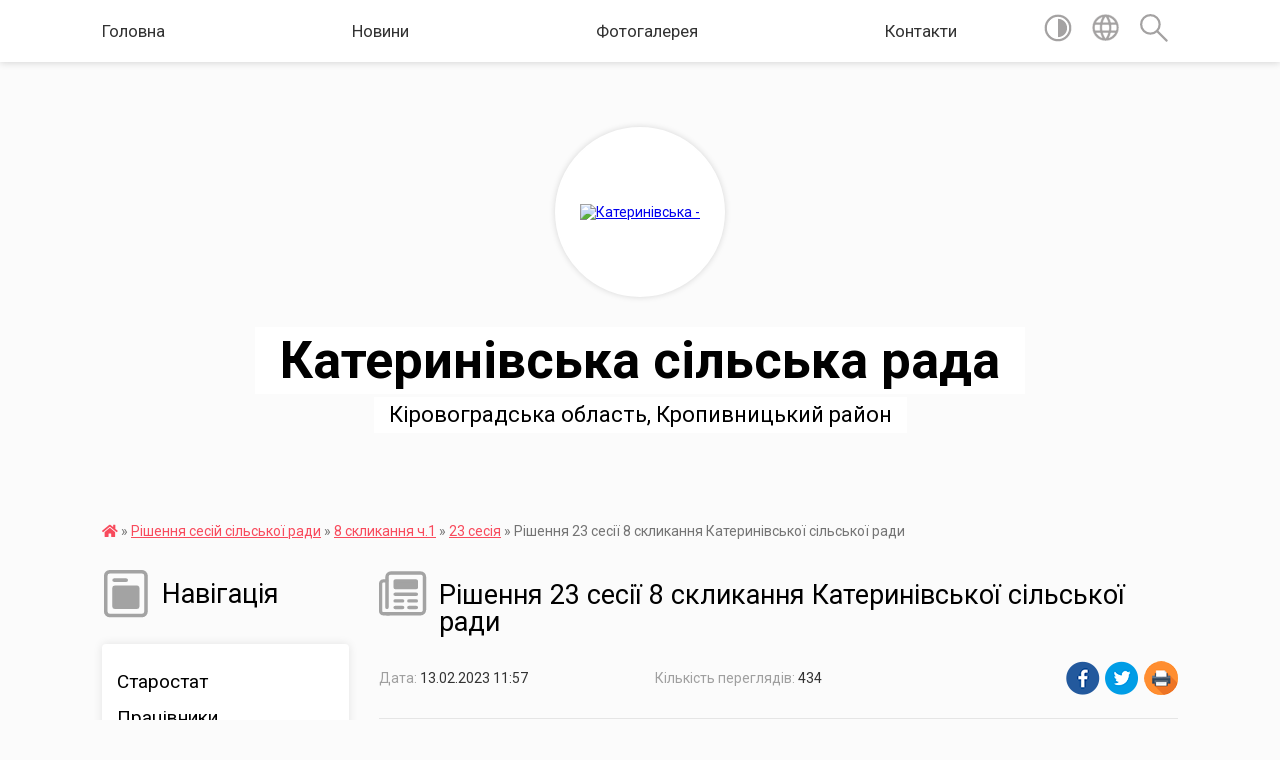

--- FILE ---
content_type: text/html; charset=UTF-8
request_url: https://katerynivska-gromada.gov.ua/news/1676282503/
body_size: 13173
content:
<!DOCTYPE html>
<html lang="uk">
<head>
	<!--[if IE]><meta http-equiv="X-UA-Compatible" content="IE=edge"><![endif]-->
	<meta charset="utf-8">
	<meta name="viewport" content="width=device-width, initial-scale=1">
	<!--[if IE]><script>
		document.createElement('header');
		document.createElement('nav');
		document.createElement('main');
		document.createElement('section');
		document.createElement('article');
		document.createElement('aside');
		document.createElement('footer');
		document.createElement('figure');
		document.createElement('figcaption');
	</script><![endif]-->
	<title>Рішення 23 сесії 8 скликання Катеринівської сільської ради | Катеринівська сільська рада Кіровоградська область, Кропивницький район</title>
	<meta name="description" content=". . Рішення № 1506-23/2023 від 27 січня 2023 року &amp;quot;Про затвердження порядку денного XХІІІ сесії Катеринівської сільської ради восьмого  скликання &amp;quot;. . Рішення №  1507-23/2023 від 27 січня 2023 року &amp;quot;Про затвердження">
	<meta name="keywords" content="Рішення, 23, сесії, 8, скликання, Катеринівської, сільської, ради, |, Катеринівська, сільська, рада, Кіровоградська, область,, Кропивницький, район">

	
		<meta property="og:image" content="https://rada.info/upload/users_files/41744542/6337991c9b09e15bda5e4450ebbd70a7.jpg">
	<meta property="og:image:width" content="250">
	<meta property="og:image:height" content="150">
			<meta property="og:title" content="Рішення 23 сесії 8 скликання Катеринівської сільської ради">
				<meta property="og:type" content="article">
	<meta property="og:url" content="https://katerynivska-gromada.gov.ua/news/1676282503/">
		
		<link rel="apple-touch-icon" sizes="57x57" href="https://gromada.org.ua/apple-icon-57x57.png">
	<link rel="apple-touch-icon" sizes="60x60" href="https://gromada.org.ua/apple-icon-60x60.png">
	<link rel="apple-touch-icon" sizes="72x72" href="https://gromada.org.ua/apple-icon-72x72.png">
	<link rel="apple-touch-icon" sizes="76x76" href="https://gromada.org.ua/apple-icon-76x76.png">
	<link rel="apple-touch-icon" sizes="114x114" href="https://gromada.org.ua/apple-icon-114x114.png">
	<link rel="apple-touch-icon" sizes="120x120" href="https://gromada.org.ua/apple-icon-120x120.png">
	<link rel="apple-touch-icon" sizes="144x144" href="https://gromada.org.ua/apple-icon-144x144.png">
	<link rel="apple-touch-icon" sizes="152x152" href="https://gromada.org.ua/apple-icon-152x152.png">
	<link rel="apple-touch-icon" sizes="180x180" href="https://gromada.org.ua/apple-icon-180x180.png">
	<link rel="icon" type="image/png" sizes="192x192"  href="https://gromada.org.ua/android-icon-192x192.png">
	<link rel="icon" type="image/png" sizes="32x32" href="https://gromada.org.ua/favicon-32x32.png">
	<link rel="icon" type="image/png" sizes="96x96" href="https://gromada.org.ua/favicon-96x96.png">
	<link rel="icon" type="image/png" sizes="16x16" href="https://gromada.org.ua/favicon-16x16.png">
	<link rel="manifest" href="https://gromada.org.ua/manifest.json">
	<meta name="msapplication-TileColor" content="#ffffff">
	<meta name="msapplication-TileImage" content="https://gromada.org.ua/ms-icon-144x144.png">
	<meta name="theme-color" content="#ffffff">
	
	
		<meta name="robots" content="">
	
	<link href="https://fonts.googleapis.com/css?family=Merriweather:400i,700|Roboto:400,400i,700,700i&amp;subset=cyrillic-ext" rel="stylesheet">

    <link rel="preload" href="https://cdnjs.cloudflare.com/ajax/libs/font-awesome/5.9.0/css/all.min.css" as="style">
	<link rel="stylesheet" href="https://cdnjs.cloudflare.com/ajax/libs/font-awesome/5.9.0/css/all.min.css" integrity="sha512-q3eWabyZPc1XTCmF+8/LuE1ozpg5xxn7iO89yfSOd5/oKvyqLngoNGsx8jq92Y8eXJ/IRxQbEC+FGSYxtk2oiw==" crossorigin="anonymous" referrerpolicy="no-referrer" />
    
	<link rel="preload" href="//gromada.org.ua/themes/mac/css/styles_vip.css?v=2.32" as="style">
	<link rel="stylesheet" href="//gromada.org.ua/themes/mac/css/styles_vip.css?v=2.32">
	<link rel="stylesheet" href="//gromada.org.ua/themes/mac/css/17174/theme_vip.css?v=1768780816">
	
		<!--[if lt IE 9]>
	<script src="https://oss.maxcdn.com/html5shiv/3.7.2/html5shiv.min.js"></script>
	<script src="https://oss.maxcdn.com/respond/1.4.2/respond.min.js"></script>
	<![endif]-->
	<!--[if gte IE 9]>
	<style type="text/css">
		.gradient { filter: none; }
	</style>
	<![endif]-->

</head>
<body class="">

	<a href="#top_menu" class="skip-link link" aria-label="Перейти до головного меню (Alt+1)" accesskey="1">Перейти до головного меню (Alt+1)</a>
	<a href="#left_menu" class="skip-link link" aria-label="Перейти до бічного меню (Alt+2)" accesskey="2">Перейти до бічного меню (Alt+2)</a>
    <a href="#main_content" class="skip-link link" aria-label="Перейти до головного вмісту (Alt+3)" accesskey="3">Перейти до текстового вмісту (Alt+3)</a>




	
	<section class="top_nav">
		<div class="wrap">
			<div class="row">
				<div class="grid-80">
					<nav class="main_menu" id="top_menu">
						<ul>
														<li class="">
								<a href="https://katerynivska-gromada.gov.ua/main/">Головна</a>
																							</li>
														<li class="">
								<a href="https://katerynivska-gromada.gov.ua/news/">Новини</a>
																							</li>
														<li class="">
								<a href="https://katerynivska-gromada.gov.ua/photo/">Фотогалерея</a>
																							</li>
														<li class="">
								<a href="https://katerynivska-gromada.gov.ua/feedback/">Контакти</a>
																							</li>
													</ul>
					</nav>
					&nbsp;
					<button class="menu-button" id="open-button"><i class="fas fa-bars"></i> Меню сайту</button>
				</div>
				<div class="grid-20">
					<nav class="special_menu">
						<ul>
															<li class="alt_link"><a href="#" title="Версія для людей з вадами зору" onclick="return set_special('c0528b9ce3fbcb84d4d7a6e1095121523347f9de');"><img class="svg ico" src="//gromada.org.ua/themes/mac/img/ico/contrast_ico.svg"></a></li>
								<li class="translate_link"><a href="#" class="show_translate" title="Відкрити перекладач"><img class="svg ico" src="//gromada.org.ua/themes/mac/img/ico/world_ico.svg"></a></li>
								<li><a href="#" class="show_search" title="Відкрити поле для пошуку"><img class="svg ico" src="//gromada.org.ua/themes/mac/img/ico/search_ico.svg"></a></li>
													</ul>
					</nav>
					<form action="https://katerynivska-gromada.gov.ua/search/" class="search_form">
						<input type="text" name="q" value="" placeholder="Пошук..." aria-label="Введіть пошукову фразу" required>
						<button type="submit" name="search" value="y" aria-label="Здійснити пошук"><i class="fa fa-search"></i></button>
					</form>
					<div class="translate_block">
						<div id="google_translate_element"></div>
					</div>
				</div>
				<div class="clearfix"></div>
			</div>
		</div>
	</section>

	<header>
		<div class="wrap">
			<div class="logo">
				<a href="https://katerynivska-gromada.gov.ua/" id="logo" class="form_2">
					<img src="https://rada.info/upload/users_files/41744542/gerb/konkurs_photo_koval12.png" alt="Катеринівська - ">
				</a>
			</div>
			<div class="title">
				<div class="slogan_1">Катеринівська сільська рада</div><br>
				<div class="slogan_2">Кіровоградська область, Кропивницький район</div>
			</div>
		</div>
	</header>

	<div class="wrap">
				
		<section class="bread_crumbs">
		<div xmlns:v="http://rdf.data-vocabulary.org/#"><a href="https://katerynivska-gromada.gov.ua/" title="Головна сторінка"><i class="fas fa-home"></i></a> &raquo; <a href="https://katerynivska-gromada.gov.ua/rishennya-sesij-silskoi-radi-09-52-22-23-05-2022/">Рішення сесій сільської ради</a> &raquo; <a href="https://katerynivska-gromada.gov.ua/8-sklikannya-09-53-41-23-05-2022/">8 скликання ч.1</a> &raquo; <a href="https://katerynivska-gromada.gov.ua/23-sesiya-11-57-02-13-02-2023/" aria-current="page">23 сесія</a>  &raquo; <span>Рішення 23 сесії 8 скликання Катеринівської сільської ради</span></div>
	</section>
	
	<section class="center_block">
		<div class="row">
			<div class="grid-25 fr">
				<aside>
				
									
					<div class="sidebar_title" id="left_menu">
						<img class="svg ico" src="//gromada.org.ua/themes/mac/img/ico/navigation_ico.svg"> Навігація
					</div>
					
					<nav class="sidebar_menu">
						<ul>
														<li class="">
								<a href="https://katerynivska-gromada.gov.ua/starostat-17-17-43-10-01-2019/">Старостат</a>
																							</li>
														<li class="">
								<a href="https://katerynivska-gromada.gov.ua/pracivniki-17-14-44-10-01-2019/">Працівники</a>
																							</li>
														<li class=" has-sub">
								<a href="https://katerynivska-gromada.gov.ua/pasport-silskoi-radi-15-19-18-18-02-2020/">Паспорт сільської ради</a>
																<button onclick="return show_next_level(this);" aria-label="Показати підменю"></button>
																								<ul>
																		<li class="">
										<a href="https://katerynivska-gromada.gov.ua/2019-rik-15-19-35-18-02-2020/">2019 рік</a>
																													</li>
																		<li class="">
										<a href="https://katerynivska-gromada.gov.ua/2020-rik-15-33-39-18-02-2020/">2020 рік</a>
																													</li>
																		<li class="">
										<a href="https://katerynivska-gromada.gov.ua/2021-rik-07-35-20-09-01-2021/">2021 рік</a>
																													</li>
																										</ul>
															</li>
														<li class=" has-sub">
								<a href="https://katerynivska-gromada.gov.ua/viddil-osviti-kulturi-molodi-i-sportu-turizmu-ohoroni-kulturnoi-spadschini-07-39-27-17-06-2020/">Відділ освіти, культури,  спорту, туризму, охорони культурної спадщини</a>
																<button onclick="return show_next_level(this);" aria-label="Показати підменю"></button>
																								<ul>
																		<li class=" has-sub">
										<a href="https://katerynivska-gromada.gov.ua/zakladi-doshkilnoi-osviti-07-42-00-17-06-2020/">Заклади дошкільної освіти</a>
																				<button onclick="return show_next_level(this);" aria-label="Показати підменю"></button>
																														<ul>
																						<li><a href="https://katerynivska-gromada.gov.ua/katerinivskij-zaklad-doshkilnoi-osviti-yaslasadok-sonechko-katerinivskoi-silskoi-radi-kropivnickogo-rajonu-kirovogradskoi-oblasti-14-14-06-05-11-2020/">Катеринівський заклад дошкільної освіти (ясла-садок)  "Сонечко" Катеринівської сільської ради Кропивницького району Кіровоградської області</a></li>
																						<li><a href="https://katerynivska-gromada.gov.ua/oleksiivskij-zaklad-doshkilnoi-osviti-dityachij-sadok-kolosok-katerinivskoi-silskoi-radi-kropivnickogo-rajonu-kirovogradskoi-oblasti-14-21-25-05-11-20/">Олексіївський заклад дошкільної освіти (дитячий садок) «Колосок» Катеринівської сільської ради Кропивницького району Кіровоградської області</a></li>
																																</ul>
																			</li>
																		<li class="">
										<a href="https://katerynivska-gromada.gov.ua/zakladi-zagalnoi-serednoi-osviti-10-38-16-17-06-2020/">Заклади загальної середньої освіти</a>
																													</li>
																		<li class=" has-sub">
										<a href="https://katerynivska-gromada.gov.ua/zakladi-kulturi-13-49-05-12-12-2024/">Заклади культури</a>
																				<button onclick="return show_next_level(this);" aria-label="Показати підменю"></button>
																														<ul>
																						<li><a href="https://katerynivska-gromada.gov.ua/klubi-15-11-43-12-12-2024/">Клуби</a></li>
																						<li><a href="https://katerynivska-gromada.gov.ua/biblioteki-15-12-46-12-12-2024/">Бібліотеки</a></li>
																																</ul>
																			</li>
																										</ul>
															</li>
														<li class=" has-sub">
								<a href="https://katerynivska-gromada.gov.ua/vikonavchij-komitet-katerinivskoi-silskoi-radi-13-27-23-06-03-2019/">Виконавчий комітет Катеринівської сільської ради</a>
																<button onclick="return show_next_level(this);" aria-label="Показати підменю"></button>
																								<ul>
																		<li class="">
										<a href="https://katerynivska-gromada.gov.ua/personalnij-sklad-vikonavchogo-komitetu-silskoi-radi-13-27-52-06-03-2019/">Персональний склад виконавчого комітету сільської ради</a>
																													</li>
																										</ul>
															</li>
														<li class=" has-sub">
								<a href="https://katerynivska-gromada.gov.ua/deputatskij-korpus-13-30-19-06-03-2019/">Депутатський корпус</a>
																<button onclick="return show_next_level(this);" aria-label="Показати підменю"></button>
																								<ul>
																		<li class="">
										<a href="https://katerynivska-gromada.gov.ua/personalnij-sklad-deputatskogo-korpusu-13-30-53-06-03-2019/">Персональний склад депутатського корпусу</a>
																													</li>
																										</ul>
															</li>
														<li class=" has-sub">
								<a href="https://katerynivska-gromada.gov.ua/bezoplatna-pravova-dopomoga-15-54-13-11-02-2020/">Безоплатна правова допомога</a>
																<button onclick="return show_next_level(this);" aria-label="Показати підменю"></button>
																								<ul>
																		<li class="">
										<a href="https://katerynivska-gromada.gov.ua/koordinacijnij-centr-z-nadannya-pravovoi-dopomogi-15-58-30-11-02-2020/">Координаційний центр з надання правової допомоги</a>
																													</li>
																										</ul>
															</li>
														<li class=" has-sub">
								<a href="https://katerynivska-gromada.gov.ua/pasporti-bjudzhetnih-program-13-48-53-18-02-2020/">Паспорти бюджетних програм</a>
																<button onclick="return show_next_level(this);" aria-label="Показати підменю"></button>
																								<ul>
																		<li class="">
										<a href="https://katerynivska-gromada.gov.ua/2021-08-10-58-17-03-2021/">2021</a>
																													</li>
																										</ul>
															</li>
														<li class=" has-sub">
								<a href="https://katerynivska-gromada.gov.ua/regulyatorni-akti-09-57-05-20-01-2020/">Регуляторні акти</a>
																<button onclick="return show_next_level(this);" aria-label="Показати підменю"></button>
																								<ul>
																		<li class="">
										<a href="https://katerynivska-gromada.gov.ua/2021-08-27-10-06-01-2021/">2021 рік</a>
																													</li>
																		<li class="">
										<a href="https://katerynivska-gromada.gov.ua/2020-rik-09-57-19-20-01-2020/">2020 рік</a>
																													</li>
																		<li class="">
										<a href="https://katerynivska-gromada.gov.ua/proekti-regulyatornih-aktiv-13-27-31-06-05-2021/">Проекти регуляторних актів</a>
																													</li>
																		<li class="">
										<a href="https://katerynivska-gromada.gov.ua/2024-rik-09-16-54-09-01-2024/">2024 рік</a>
																													</li>
																										</ul>
															</li>
														<li class=" has-sub">
								<a href="https://katerynivska-gromada.gov.ua/pereliki-rahunkiv-derzhavnogo-ta-miscevogo-bjudzhetiv-12-22-39-04-01-2021/">Перелік рахунків державного та місцевого бюджетів</a>
																<button onclick="return show_next_level(this);" aria-label="Показати підменю"></button>
																								<ul>
																		<li class="">
										<a href="https://katerynivska-gromada.gov.ua/rahunki-derzhavnogo-bjudzhetu-12-23-11-04-01-2021/">Рахунки державного бюджету</a>
																													</li>
																		<li class="">
										<a href="https://katerynivska-gromada.gov.ua/rahunki-miscevogo-bjudzhetu-12-30-39-04-01-2021/">Рахунки місцевого бюджету</a>
																													</li>
																										</ul>
															</li>
														<li class=" has-sub">
								<a href="https://katerynivska-gromada.gov.ua/koshtorisi-utrimannya-bjudzhetnih-ustanov-gromadi-14-57-58-18-01-2023/">Кошториси утримання бюджетних установ громади</a>
																<button onclick="return show_next_level(this);" aria-label="Показати підменю"></button>
																								<ul>
																		<li class="">
										<a href="https://katerynivska-gromada.gov.ua/2021-rik-14-58-13-18-01-2023/">2021 рік</a>
																													</li>
																		<li class="">
										<a href="https://katerynivska-gromada.gov.ua/2022-rik-14-58-31-18-01-2023/">2022 рік</a>
																													</li>
																		<li class="">
										<a href="https://katerynivska-gromada.gov.ua/2023-rik-14-58-47-18-01-2023/">2023 рік</a>
																													</li>
																										</ul>
															</li>
														<li class=" has-sub">
								<a href="https://katerynivska-gromada.gov.ua/osobistij-prijom-gromadyan-kerivnictvom-10-08-38-10-07-2024/">Особистий прийом громадян керівництвом</a>
																<button onclick="return show_next_level(this);" aria-label="Показати підменю"></button>
																								<ul>
																		<li class="">
										<a href="https://katerynivska-gromada.gov.ua/grafik-osobistogo-prijomu-gromadyan-kerivnictvom-10-09-16-10-07-2024/">Графік особистого прийому громадян керівництвом</a>
																													</li>
																										</ul>
															</li>
														<li class=" has-sub">
								<a href="https://katerynivska-gromada.gov.ua/proekt-bjudzhetu-10-29-40-16-12-2024/">Проєкт бюджету</a>
																<button onclick="return show_next_level(this);" aria-label="Показати підменю"></button>
																								<ul>
																		<li class="">
										<a href="https://katerynivska-gromada.gov.ua/na-2026-rik-08-50-35-15-12-2025/">на 2026 рік</a>
																													</li>
																		<li class="">
										<a href="https://katerynivska-gromada.gov.ua/na-2025-rik-10-30-03-16-12-2024/">на 2025 рік</a>
																													</li>
																										</ul>
															</li>
														<li class="">
								<a href="https://katerynivska-gromada.gov.ua/proekti-rishen-sesii-katerinivskoi-silskoi-radi-13-38-40-13-12-2022/">Проєкти рішень сесії Катеринівської сільської ради</a>
																							</li>
														<li class="">
								<a href="https://katerynivska-gromada.gov.ua/veteranska-politika-11-19-10-15-12-2025/">Книга пам'яті Героїв громади</a>
																							</li>
														<li class="">
								<a href="https://katerynivska-gromada.gov.ua/obgruntuvannya-publichnih-zakupivel-07-48-45-30-09-2024/">Обгрунтування публічних закупівель</a>
																							</li>
														<li class=" has-sub">
								<a href="https://katerynivska-gromada.gov.ua/veteranska-politika-14-04-29-23-12-2025/">Ветеранська політика</a>
																<button onclick="return show_next_level(this);" aria-label="Показати підменю"></button>
																								<ul>
																		<li class="">
										<a href="https://katerynivska-gromada.gov.ua/fahivec-iz-suprovodu-veteraniv-ta-demobilizovanih-osib-14-47-52-23-12-2025/">Фахівець із супроводу ветеранів та демобілізованих осіб</a>
																													</li>
																										</ul>
															</li>
														<li class="active has-sub">
								<a href="https://katerynivska-gromada.gov.ua/rishennya-sesij-silskoi-radi-09-52-22-23-05-2022/">Рішення сесій сільської ради</a>
																<button onclick="return show_next_level(this);" aria-label="Показати підменю"></button>
																								<ul>
																		<li class="active has-sub">
										<a href="https://katerynivska-gromada.gov.ua/8-sklikannya-09-53-41-23-05-2022/">8 скликання ч.1</a>
																				<button onclick="return show_next_level(this);" aria-label="Показати підменю"></button>
																														<ul>
																						<li><a href="https://katerynivska-gromada.gov.ua/40-sesiya-09-30-05-20-05-2024/">40 сесія</a></li>
																						<li><a href="https://katerynivska-gromada.gov.ua/52-sesiya-14-38-47-11-02-2025/">52 сесія</a></li>
																						<li><a href="https://katerynivska-gromada.gov.ua/42-sesiya-08-03-48-03-07-2024/">42 сесія</a></li>
																						<li><a href="https://katerynivska-gromada.gov.ua/29-sesiya-12-32-10-10-07-2023/">29 сесія</a></li>
																						<li><a href="https://katerynivska-gromada.gov.ua/50-sesiya-08-53-22-09-01-2025/">50 сесія</a></li>
																						<li><a href="https://katerynivska-gromada.gov.ua/8-sesiya-12-46-17-27-05-2022/">8 сесія</a></li>
																						<li><a href="https://katerynivska-gromada.gov.ua/44-cesiya-09-41-26-21-08-2024/">44 cесія</a></li>
																						<li><a href="https://katerynivska-gromada.gov.ua/11-sesiya-13-17-49-04-12-2022/">11 сесія</a></li>
																						<li><a href="https://katerynivska-gromada.gov.ua/38-cesiya-14-26-43-18-03-2024/">38 cесія</a></li>
																						<li><a href="https://katerynivska-gromada.gov.ua/12-sesiya-13-44-22-04-12-2022/">12 сесія</a></li>
																						<li><a href="https://katerynivska-gromada.gov.ua/24-cesiya-10-41-16-23-03-2023/">24 cесія</a></li>
																						<li><a href="https://katerynivska-gromada.gov.ua/25-cesiya-09-41-34-28-04-2023/">25 cесія</a></li>
																						<li><a href="https://katerynivska-gromada.gov.ua/9-sesiya-14-42-53-27-05-2022/">9 сесія</a></li>
																						<li><a href="https://katerynivska-gromada.gov.ua/13-sesiya-06-59-06-05-12-2022/">13 сесія</a></li>
																						<li><a href="https://katerynivska-gromada.gov.ua/46-sesiya-11-44-39-23-09-2024/">46  сесія</a></li>
																						<li><a href="https://katerynivska-gromada.gov.ua/43-sesiya-10-42-59-12-08-2024/">43 сесія</a></li>
																						<li><a href="https://katerynivska-gromada.gov.ua/1-sesiya-09-54-13-23-05-2022/">1 сесія</a></li>
																						<li><a href="https://katerynivska-gromada.gov.ua/2-cesiya-10-01-56-23-05-2022/">2 cесія</a></li>
																						<li><a href="https://katerynivska-gromada.gov.ua/54-sesiya-10-43-41-24-04-2025/">54 сесія</a></li>
																						<li><a href="https://katerynivska-gromada.gov.ua/57-sesiya-12-35-02-02-07-2025/">57 сесія</a></li>
																						<li><a href="https://katerynivska-gromada.gov.ua/14-sesiya-07-22-12-06-12-2022/">14 сесія</a></li>
																						<li><a href="https://katerynivska-gromada.gov.ua/3-sesiya-08-05-30-24-05-2022/">3 сесія</a></li>
																						<li><a href="https://katerynivska-gromada.gov.ua/4-sesiya-11-00-18-24-05-2022/">4 сесія</a></li>
																						<li><a href="https://katerynivska-gromada.gov.ua/45-sesiya-07-45-31-18-09-2024/">45  сесія</a></li>
																						<li><a href="https://katerynivska-gromada.gov.ua/5-sesiya-13-00-58-24-05-2022/">5 сесія</a></li>
																						<li><a href="https://katerynivska-gromada.gov.ua/48-cesiya-07-09-27-27-11-2024/">48 cесія</a></li>
																						<li><a href="https://katerynivska-gromada.gov.ua/56-sesiya-14-35-52-11-06-2025/">56 сесія</a></li>
																						<li><a href="https://katerynivska-gromada.gov.ua/26-sesiya-09-35-04-04-05-2023/">26 сесія</a></li>
																						<li><a href="https://katerynivska-gromada.gov.ua/55-sesiya-11-15-07-06-05-2025/">55  сесія</a></li>
																						<li><a href="https://katerynivska-gromada.gov.ua/49-sesiya-15-40-52-24-04-2025/">49 сесія</a></li>
																						<li><a href="https://katerynivska-gromada.gov.ua/53-sesiya-07-57-13-19-03-2025/">53 сесія</a></li>
																						<li><a href="https://katerynivska-gromada.gov.ua/51-sesiya-16-55-06-09-01-2025/">51 сесія</a></li>
																						<li class="active"><a href="https://katerynivska-gromada.gov.ua/23-sesiya-11-57-02-13-02-2023/">23 сесія</a></li>
																						<li><a href="https://katerynivska-gromada.gov.ua/15-sesiya-07-09-58-07-12-2022/">15 сесія</a></li>
																						<li><a href="https://katerynivska-gromada.gov.ua/16-sesiya-07-23-28-07-12-2022/">16 сесія</a></li>
																						<li><a href="https://katerynivska-gromada.gov.ua/17-sesiya-07-27-13-07-12-2022/">17 сесія</a></li>
																						<li><a href="https://katerynivska-gromada.gov.ua/27-sesiya-09-29-51-08-06-2023/">27 сесія</a></li>
																						<li><a href="https://katerynivska-gromada.gov.ua/30-sesiya-10-46-11-22-08-2023/">30 сесія</a></li>
																						<li><a href="https://katerynivska-gromada.gov.ua/35-cesiya-08-57-25-13-12-2023/">35 cесія</a></li>
																						<li><a href="https://katerynivska-gromada.gov.ua/18-sesiya-09-50-45-07-12-2022/">18 сесія</a></li>
																						<li><a href="https://katerynivska-gromada.gov.ua/19-sesiya-10-00-46-07-12-2022/">19 сесія</a></li>
																						<li><a href="https://katerynivska-gromada.gov.ua/20-sesiya-10-15-48-07-12-2022/">20 сесія</a></li>
																						<li><a href="https://katerynivska-gromada.gov.ua/47-cesiya-12-35-53-30-10-2024/">47 cесія</a></li>
																						<li><a href="https://katerynivska-gromada.gov.ua/21-sesiya-10-55-50-07-12-2022/">21 сесія</a></li>
																						<li><a href="https://katerynivska-gromada.gov.ua/32-sesiya-09-05-25-11-10-2023/">32 сесія</a></li>
																						<li><a href="https://katerynivska-gromada.gov.ua/33-cesiya-08-37-01-08-11-2023/">33 cесія</a></li>
																						<li><a href="https://katerynivska-gromada.gov.ua/28-sesiya-08-13-30-20-06-2023/">28 сесія</a></li>
																						<li><a href="https://katerynivska-gromada.gov.ua/34-cesiya-08-52-55-08-11-2023/">34 cесія</a></li>
																						<li><a href="https://katerynivska-gromada.gov.ua/31-cesiya-15-41-35-11-09-2023/">31 cесія</a></li>
																						<li><a href="https://katerynivska-gromada.gov.ua/36-cesiya-10-47-55-02-01-2024/">36 cесія</a></li>
																						<li><a href="https://katerynivska-gromada.gov.ua/10-sesiya-8-sklikannya-06-48-48-02-12-2022/">10 сесія</a></li>
																						<li><a href="https://katerynivska-gromada.gov.ua/6-sesiya-08-14-08-26-05-2022/">6 сесія</a></li>
																						<li><a href="https://katerynivska-gromada.gov.ua/22-sesiya-14-49-10-03-01-2023/">22 сесія</a></li>
																						<li><a href="https://katerynivska-gromada.gov.ua/7-sesiya-13-13-20-26-05-2022/">7 сесія</a></li>
																						<li><a href="https://katerynivska-gromada.gov.ua/37-cesiya-14-09-42-19-02-2024/">37 cесія</a></li>
																						<li><a href="https://katerynivska-gromada.gov.ua/41-cesiya-07-46-06-06-06-2024/">41 cесія</a></li>
																						<li><a href="https://katerynivska-gromada.gov.ua/39-cesiya-12-45-11-15-04-2024/">39 cесія</a></li>
																																</ul>
																			</li>
																		<li class=" has-sub">
										<a href="https://katerynivska-gromada.gov.ua/8-sklikannya-ch2-07-07-44-04-08-2025/">8 скликання ч.2</a>
																				<button onclick="return show_next_level(this);" aria-label="Показати підменю"></button>
																														<ul>
																						<li><a href="https://katerynivska-gromada.gov.ua/63-sesiya-13-29-43-29-12-2025/">63 сесія</a></li>
																						<li><a href="https://katerynivska-gromada.gov.ua/60-sesiya-09-02-41-09-10-2025/">60 сесія</a></li>
																						<li><a href="https://katerynivska-gromada.gov.ua/61-sesiya-13-31-17-03-11-2025/">61 сесія</a></li>
																						<li><a href="https://katerynivska-gromada.gov.ua/59-sesiya-09-30-45-15-09-2025/">59 сесія</a></li>
																						<li><a href="https://katerynivska-gromada.gov.ua/58-sesiya-07-08-07-04-08-2025/">58 сесія</a></li>
																						<li><a href="https://katerynivska-gromada.gov.ua/62-sesiya-16-24-21-27-11-2025/">62 сесія</a></li>
																																</ul>
																			</li>
																										</ul>
															</li>
														<li class=" has-sub">
								<a href="https://katerynivska-gromada.gov.ua/rishennya-vikonavchogo-komitetu-silskoi-radi-09-53-19-23-05-2022/">Рішення виконавчого комітету сільської ради</a>
																<button onclick="return show_next_level(this);" aria-label="Показати підменю"></button>
																								<ul>
																		<li class=" has-sub">
										<a href="https://katerynivska-gromada.gov.ua/2025-rik-15-29-15-06-02-2025/">2025 рік</a>
																				<button onclick="return show_next_level(this);" aria-label="Показати підменю"></button>
																														<ul>
																						<li><a href="https://katerynivska-gromada.gov.ua/9-zasidannya-09-07-37-25-12-2025/">9 засідання</a></li>
																						<li><a href="https://katerynivska-gromada.gov.ua/8-zasidannya-09-46-53-25-12-2025/">8 засідання</a></li>
																						<li><a href="https://katerynivska-gromada.gov.ua/1-zasidannya-15-29-31-06-02-2025/">1 засідання</a></li>
																						<li><a href="https://katerynivska-gromada.gov.ua/7-zasidannya-12-44-56-03-11-2025/">7 засідання</a></li>
																						<li><a href="https://katerynivska-gromada.gov.ua/4-zasidannya-07-46-40-01-08-2025/">4 засідання</a></li>
																						<li><a href="https://katerynivska-gromada.gov.ua/5-zasidannya-08-29-34-01-08-2025/">5 засідання</a></li>
																						<li><a href="https://katerynivska-gromada.gov.ua/2-zasidannya-09-09-35-15-04-2025/">2 засідання</a></li>
																						<li><a href="https://katerynivska-gromada.gov.ua/3-zasidannya-09-13-35-15-04-2025/">3 засідання</a></li>
																						<li><a href="https://katerynivska-gromada.gov.ua/6-zasidannya-14-00-28-15-09-2025/">6 засідання</a></li>
																																</ul>
																			</li>
																		<li class=" has-sub">
										<a href="https://katerynivska-gromada.gov.ua/2024-rik-13-24-18-06-02-2024/">2024 рік</a>
																				<button onclick="return show_next_level(this);" aria-label="Показати підменю"></button>
																														<ul>
																						<li><a href="https://katerynivska-gromada.gov.ua/6-zasidannya-09-46-20-03-07-2024/">6 засідання</a></li>
																						<li><a href="https://katerynivska-gromada.gov.ua/4-zasidannya-14-37-39-20-05-2024/">4 засідання</a></li>
																						<li><a href="https://katerynivska-gromada.gov.ua/11-zasidannya-07-32-40-22-01-2025/">11 засідання</a></li>
																						<li><a href="https://katerynivska-gromada.gov.ua/9-zasidannya-07-48-52-25-09-2024/">9 засідання</a></li>
																						<li><a href="https://katerynivska-gromada.gov.ua/3-zasidannya-08-38-50-12-04-2024/">3 засідання</a></li>
																						<li><a href="https://katerynivska-gromada.gov.ua/1-zasidannya-13-24-52-06-02-2024/">1 засідання</a></li>
																						<li><a href="https://katerynivska-gromada.gov.ua/8-zasidannya-09-18-53-02-09-2024/">8 засідання</a></li>
																						<li><a href="https://katerynivska-gromada.gov.ua/2-zasidannya-13-39-24-08-02-2024/">2 засідання</a></li>
																						<li><a href="https://katerynivska-gromada.gov.ua/7-zasidannya-11-00-54-23-07-2024/">7 засідання</a></li>
																						<li><a href="https://katerynivska-gromada.gov.ua/5-zasidannya-07-59-58-23-01-2025/">5 засідання</a></li>
																						<li><a href="https://katerynivska-gromada.gov.ua/10-zasidannya-08-03-03-23-01-2025/">10 засідання</a></li>
																																</ul>
																			</li>
																		<li class=" has-sub">
										<a href="https://katerynivska-gromada.gov.ua/2021-rik-11-52-32-12-12-2022/">2021 рік</a>
																				<button onclick="return show_next_level(this);" aria-label="Показати підменю"></button>
																														<ul>
																						<li><a href="https://katerynivska-gromada.gov.ua/5-zasidannya-07-08-31-14-12-2022/">5 засідання</a></li>
																						<li><a href="https://katerynivska-gromada.gov.ua/6-zasidannya-07-11-23-14-12-2022/">6 засідання</a></li>
																						<li><a href="https://katerynivska-gromada.gov.ua/7-zasidannya-07-39-52-14-12-2022/">7 засідання</a></li>
																						<li><a href="https://katerynivska-gromada.gov.ua/8-zasidannya-15-46-39-14-12-2022/">8 засідання</a></li>
																						<li><a href="https://katerynivska-gromada.gov.ua/1-zasidannya-11-52-52-12-12-2022/">1 засідання</a></li>
																						<li><a href="https://katerynivska-gromada.gov.ua/2-zasidannya-13-07-07-12-12-2022/">2 засідання</a></li>
																						<li><a href="https://katerynivska-gromada.gov.ua/3-zasidannya-09-45-37-13-12-2022/">3 засідання</a></li>
																						<li><a href="https://katerynivska-gromada.gov.ua/4-zasidannya-10-24-37-13-12-2022/">4 засідання</a></li>
																																</ul>
																			</li>
																		<li class=" has-sub">
										<a href="https://katerynivska-gromada.gov.ua/2022-rik-07-59-12-15-12-2022/">2022 рік</a>
																				<button onclick="return show_next_level(this);" aria-label="Показати підменю"></button>
																														<ul>
																						<li><a href="https://katerynivska-gromada.gov.ua/8-zasidannya-08-25-16-22-12-2022/">8 засідання</a></li>
																						<li><a href="https://katerynivska-gromada.gov.ua/9-zasidannya-08-44-20-22-12-2022/">9 засідання</a></li>
																						<li><a href="https://katerynivska-gromada.gov.ua/10-zasidannya-07-30-21-23-12-2022/">10 засідання</a></li>
																						<li><a href="https://katerynivska-gromada.gov.ua/11-zasidannya-07-51-58-23-12-2022/">11 засідання</a></li>
																						<li><a href="https://katerynivska-gromada.gov.ua/2-zasidannya-07-55-30-20-12-2022/">2 засідання</a></li>
																						<li><a href="https://katerynivska-gromada.gov.ua/3-zasidannya-08-26-00-20-12-2022/">3 засідання</a></li>
																						<li><a href="https://katerynivska-gromada.gov.ua/12-zasidannya-10-36-32-23-12-2022/">12 засідання</a></li>
																						<li><a href="https://katerynivska-gromada.gov.ua/13-zasidannya-10-56-22-23-12-2022/">13 засідання</a></li>
																						<li><a href="https://katerynivska-gromada.gov.ua/1-zasidannya-07-59-50-15-12-2022/">1 засідання</a></li>
																						<li><a href="https://katerynivska-gromada.gov.ua/14-zasidannya-11-06-20-23-12-2022/">14 засідання</a></li>
																						<li><a href="https://katerynivska-gromada.gov.ua/4-zasidannya-13-44-48-20-12-2022/">4 засідання</a></li>
																						<li><a href="https://katerynivska-gromada.gov.ua/5-zasidannya-09-27-57-21-12-2022/">5 засідання</a></li>
																						<li><a href="https://katerynivska-gromada.gov.ua/6-zasidannya-10-08-01-21-12-2022/">6 засідання</a></li>
																						<li><a href="https://katerynivska-gromada.gov.ua/7-zasidannya-10-59-19-21-12-2022/">7 засідання</a></li>
																																</ul>
																			</li>
																		<li class=" has-sub">
										<a href="https://katerynivska-gromada.gov.ua/2023-rik-16-50-52-13-02-2023/">2023 рік</a>
																				<button onclick="return show_next_level(this);" aria-label="Показати підменю"></button>
																														<ul>
																						<li><a href="https://katerynivska-gromada.gov.ua/10-zasidannya-14-07-24-02-01-2024/">10 засідання</a></li>
																						<li><a href="https://katerynivska-gromada.gov.ua/2-zasidannya-11-02-32-23-03-2023/">2 засідання</a></li>
																						<li><a href="https://katerynivska-gromada.gov.ua/3-zasidannya-10-15-33-28-04-2023/">3 засідання</a></li>
																						<li><a href="https://katerynivska-gromada.gov.ua/4-zasidannya-10-18-48-28-04-2023/">4 засідання</a></li>
																						<li><a href="https://katerynivska-gromada.gov.ua/7-zasidannya-11-13-42-22-08-2023/">7 засідання</a></li>
																						<li><a href="https://katerynivska-gromada.gov.ua/9-zasidannya-10-51-49-22-11-2023/">9 засідання</a></li>
																						<li><a href="https://katerynivska-gromada.gov.ua/8-zasidannya-11-16-12-11-10-2023/">8 засідання</a></li>
																						<li><a href="https://katerynivska-gromada.gov.ua/1-zasidannya-16-51-40-13-02-2023/">1 засідання</a></li>
																																</ul>
																			</li>
																										</ul>
															</li>
														<li class="">
								<a href="https://katerynivska-gromada.gov.ua/derzhprodspozhivsluzhba-informue-15-21-54-30-11-2022/">Держпродспоживслужба інформує</a>
																							</li>
														<li class=" has-sub">
								<a href="https://katerynivska-gromada.gov.ua/reestr-galuzevih-mizhgaluzevih-teritorialnih-ugod-kolektivnih-dogovoriv-14-56-37-12-01-2022/">Реєстр галузевих (міжгалузевих) територіальних угод , колективних договорів</a>
																<button onclick="return show_next_level(this);" aria-label="Показати підменю"></button>
																								<ul>
																		<li class="">
										<a href="https://katerynivska-gromada.gov.ua/2022-rik-14-57-00-12-01-2022/">2022 рік</a>
																													</li>
																										</ul>
															</li>
														<li class="">
								<a href="https://katerynivska-gromada.gov.ua/strategiya-rozvitku-gromadi-15-52-32-15-05-2024/">Стратегія розвитку громади</a>
																							</li>
														<li class=" has-sub">
								<a href="https://katerynivska-gromada.gov.ua/civilnij-zahist-11-32-51-22-04-2024/">Цивільний захист</a>
																<button onclick="return show_next_level(this);" aria-label="Показати підменю"></button>
																								<ul>
																		<li class="">
										<a href="https://katerynivska-gromada.gov.ua/zahisni-sporudi-cz-11-35-59-22-04-2024/">Захисні споруди ЦЗ</a>
																													</li>
																		<li class="">
										<a href="https://katerynivska-gromada.gov.ua/opovischennya-ta-informuvannya-11-36-40-22-04-2024/">Оповіщення та інформування</a>
																													</li>
																		<li class="">
										<a href="https://katerynivska-gromada.gov.ua/punkti-nezlamnosti-11-37-06-22-04-2024/">Пункти незламності</a>
																													</li>
																										</ul>
															</li>
														<li class=" has-sub">
								<a href="https://katerynivska-gromada.gov.ua/zvernennya-gromadyan-13-57-23-04-07-2024/">Звернення громадян</a>
																<button onclick="return show_next_level(this);" aria-label="Показати підменю"></button>
																								<ul>
																		<li class="">
										<a href="https://katerynivska-gromada.gov.ua/elektronne-zvernennya-13-57-55-04-07-2024/">Електронне звернення</a>
																													</li>
																		<li class="">
										<a href="https://katerynivska-gromada.gov.ua/poryadok-oformlennya-zvernen-15-06-21-04-07-2024/">Порядок оформлення звернень</a>
																													</li>
																		<li class="">
										<a href="https://katerynivska-gromada.gov.ua/garyacha-liniya-15-12-45-04-07-2024/">Гаряча лінія</a>
																													</li>
																										</ul>
															</li>
														<li class=" has-sub">
								<a href="https://katerynivska-gromada.gov.ua/turistichni-magniti-katerinivskoi-gromadi-15-34-11-17-09-2021/">Туристичні магніти Катеринівської громади</a>
																<button onclick="return show_next_level(this);" aria-label="Показати підменю"></button>
																								<ul>
																		<li class="">
										<a href="https://katerynivska-gromada.gov.ua/baza-vidpochinku-zolotij-karas-15-35-07-17-09-2021/">База відпочинку "Золотий карась"</a>
																													</li>
																		<li class="">
										<a href="https://katerynivska-gromada.gov.ua/baza-vidpochinku-rozhevij-slon-15-35-25-17-09-2021/">База відпочинку "Рожевий слон"</a>
																													</li>
																		<li class="">
										<a href="https://katerynivska-gromada.gov.ua/kozackij-hrest-v-savramivka-15-35-59-17-09-2021/">Козацький хрест в с.Аврамівка</a>
																													</li>
																		<li class="">
										<a href="https://katerynivska-gromada.gov.ua/svyatomihajlivskij-hram-v-soleksiivka-15-36-21-17-09-2021/">Свято-Михайлівський храм в с.Олексіївка</a>
																													</li>
																		<li class="">
										<a href="https://katerynivska-gromada.gov.ua/katerinivskij-plyazh-15-37-08-17-09-2021/">Катеринівський пляж «YEKATERINOVKA BEACH RESORT»</a>
																													</li>
																										</ul>
															</li>
														<li class="">
								<a href="https://katerynivska-gromada.gov.ua/pensijnij-fond-ukraini-informue-10-25-25-28-09-2021/">Пенсійний фонд України інформує</a>
																							</li>
														<li class=" has-sub">
								<a href="https://katerynivska-gromada.gov.ua/podatki-na-2022-rik-07-25-08-29-06-2021/">Податки на 2022 рік</a>
																<button onclick="return show_next_level(this);" aria-label="Показати підменю"></button>
																								<ul>
																		<li class="">
										<a href="https://katerynivska-gromada.gov.ua/transportnij-podatok-07-25-42-29-06-2021/">Транспортний податок</a>
																													</li>
																		<li class="">
										<a href="https://katerynivska-gromada.gov.ua/zemelnij-podatok-07-28-43-29-06-2021/">Земельний податок</a>
																													</li>
																		<li class="">
										<a href="https://katerynivska-gromada.gov.ua/edinij-podatok-07-30-44-29-06-2021/">Єдиний податок</a>
																													</li>
																		<li class="">
										<a href="https://katerynivska-gromada.gov.ua/podatok-na-neruhomist-07-32-22-29-06-2021/">Податок на нерухомість</a>
																													</li>
																										</ul>
															</li>
														<li class="">
								<a href="https://katerynivska-gromada.gov.ua/sluzhba-zajnyatosti-informue-14-30-49-23-10-2024/">Служба зайнятості інформує</a>
																							</li>
														<li class="">
								<a href="https://katerynivska-gromada.gov.ua/asociaciya-mist-ukraini-14-19-02-10-12-2021/">Асоціація міст України</a>
																							</li>
														<li class=" has-sub">
								<a href="https://katerynivska-gromada.gov.ua/programa-vidnovlennya-ukraini-evropejskogo-investicijnogo-banku-08-11-35-26-06-2024/">Програма відновлення України Європейського інвестиційного банку</a>
																<button onclick="return show_next_level(this);" aria-label="Показати підменю"></button>
																								<ul>
																		<li class="">
										<a href="https://katerynivska-gromada.gov.ua/normativnopravova-baza-08-12-04-26-06-2024/">Нормативно-правова база</a>
																													</li>
																		<li class="">
										<a href="https://katerynivska-gromada.gov.ua/novini-08-12-28-26-06-2024/">Новини</a>
																													</li>
																		<li class="">
										<a href="https://katerynivska-gromada.gov.ua/robocha-grupa-08-13-03-26-06-2024/">Робоча група</a>
																													</li>
																		<li class="">
										<a href="https://katerynivska-gromada.gov.ua/zvernennya-gromadyan-08-13-48-26-06-2024/">Звернення громадян</a>
																													</li>
																										</ul>
															</li>
														<li class="">
								<a href="https://katerynivska-gromada.gov.ua/videofiksaciya-zasidan-postijnih-komisij-ta-plenarnih-zasidan-sesij-katerinivskoi-silskoi-radi-8-sklikannya-14-24-21-29-08-2024/">Відеофіксація  засідань постійних комісій та пленарних засідань сесій Катеринівської сільської ради 8 скликання</a>
																							</li>
														<li class="">
								<a href="https://katerynivska-gromada.gov.ua/populyarizaciya-gidu-derzhavnih-poslug-11-26-20-15-11-2021/">Популяризація Гіду з державних послуг</a>
																							</li>
														<li class=" has-sub">
								<a href="https://katerynivska-gromada.gov.ua/storinka-vnutrishno-peremischenoi-osobi-13-50-40-12-05-2022/">Сторінка внутрішньо переміщеної особи</a>
																<button onclick="return show_next_level(this);" aria-label="Показати підменю"></button>
																								<ul>
																		<li class="">
										<a href="https://katerynivska-gromada.gov.ua/pitannya-pracevlashtuvannya-13-51-03-12-05-2022/">Питання працевлаштування</a>
																													</li>
																										</ul>
															</li>
														<li class="">
								<a href="https://katerynivska-gromada.gov.ua/bezbarernist-10-20-48-06-10-2021/">Безбар'єрність</a>
																							</li>
													</ul>
						
												
					</nav>

									
					
					
											<div class="sidebar_title">
	<img class="svg ico" src="//gromada.org.ua/themes/mac/img/ico/appeal_ico.svg"> Звернення до посадовця
</div>

<div class="appeals_block">

	
		
		<div class="row sidebar_persons">
						<div class="grid-30">
				<div class="one_sidebar_person">
					<div class="img"><a href="https://katerynivska-gromada.gov.ua/persons/483/"><img src="https://rada.info/upload/users_files/41744542/deputats/360O360.jpg" alt="Пучка Тетяна Володимирівна - Катеринівський сільський голова"></a></div>
					<div class="title"><a href="https://katerynivska-gromada.gov.ua/persons/483/">Пучка Тетяна Володимирівна</a></div>
				</div>
			</div>
						<div class="clearfix"></div>
		</div>

						
				<p class="center appeal_cabinet"><a href="#auth_person" class="alert-link open-popup"><i class="fas fa-unlock-alt"></i> Кабінет посадової особи</a></p>
			
	
</div>					
					
										<div id="banner_block">

						
						<div class="clearfix"></div>

						
						<div class="clearfix"></div>

					</div>
				
				</aside>
			</div>
			<div class="grid-75">

				<main id="main_content">

																		<h1><img class="svg ico" src="//gromada.org.ua/themes/mac/img/ico/news_ico.svg"> Рішення 23 сесії 8 скликання Катеринівської сільської ради</h1>


<div class="row ">
	<div class="grid-30 one_news_date">
		Дата: <span>13.02.2023 11:57</span>
	</div>
	<div class="grid-30 one_news_count">
		Кількість переглядів: <span>434</span>
	</div>
		<div class="grid-30 one_news_socials">
		<button class="social_share" data-type="fb"><img src="//gromada.org.ua/themes/mac/img/share/fb.png"></button>
		<button class="social_share" data-type="tw"><img src="//gromada.org.ua/themes/mac/img/share/tw.png"></button>
		<button class="print_btn" onclick="window.print();"><img src="//gromada.org.ua/themes/mac/img/share/print.png"></button>
	</div>
		<div class="clearfix"></div>
</div>

<hr>

<p><img alt="Фото без опису"  alt="" src="https://rada.info/upload/users_files/41744542/6337991c9b09e15bda5e4450ebbd70a7.jpg" style="width: 150px; height: 90px;" /></p>

<p><a href="https://docs.google.com/document/d/1X4Yc9RaycE0QJckZOkOBqhkfUrEWcDT3/edit?usp=sharing&amp;ouid=105728153926705466297&amp;rtpof=true&amp;sd=true"><strong><span style="font-family:Times New Roman,Times,serif;">Рішення № 1506-23/2023 від 27 січня 2023 року &quot;Про затвердження порядку денного XХІІІ сесії Катеринівської сільської ради восьмого&nbsp; скликання &quot;</span></strong></a></p>

<p><strong><a href="https://docs.google.com/document/d/1ZZc41GLSta-QK_SFqpz0DQ5FVkH-KEkG/edit?usp=sharing&amp;ouid=105728153926705466297&amp;rtpof=true&amp;sd=true"><span style="font-size:12px;"><span style="font-family:Times New Roman,Times,serif;">Рішення №&nbsp; 1507-23/2023 від 27 січня 2023 року &quot;Про затвердження звіту про виконання сільського бюджету за січень-грудень&nbsp; 2022&nbsp; року&quot;</span></span></a></strong></p>

<p><a href="https://docs.google.com/spreadsheets/d/1EtakJiUEE8KoLtxXRJxER8etleGVAkHw/edit?usp=sharing&amp;ouid=105728153926705466297&amp;rtpof=true&amp;sd=true"><font face="Times New Roman, Times, serif"><span style="font-size: 12px;"><b>Додаток (видатки)</b></span></font></a></p>

<p><a href="https://docs.google.com/spreadsheets/d/1B403FhMWhXtrM7X8M3HBVnRQ-sTJCdzl/edit?usp=sharing&amp;ouid=105728153926705466297&amp;rtpof=true&amp;sd=true"><font face="Times New Roman, Times, serif"><span style="font-size: 12px;"><b>Додаток (доходи)</b></span></font></a></p>

<p><a href="https://docs.google.com/document/d/1pY0CqsNyYvdb4POHmo5vn71hmTqkElAk/edit?usp=sharing&amp;ouid=105728153926705466297&amp;rtpof=true&amp;sd=true"><strong><span style="font-size:12px;"><span style="font-family:Times New Roman,Times,serif;">Рішення № 1508-23/2023 від 27 січня 2023&nbsp;року &quot;Про затвердження&nbsp; розпоряджень сільського голови Катеринівської сільської ради&quot;</span></span></strong></a></p>

<p><strong><a href="https://docs.google.com/document/d/1r9acYVfUh0s86oI4tg4uVbwPfWe9oa4O/edit?usp=sharing&amp;ouid=105728153926705466297&amp;rtpof=true&amp;sd=true"><span style="font-size:12px;"><span style="font-family:Times New Roman,Times,serif;">Рішення № 1509-23/2023 від 27 січня 2023 року&nbsp; &quot;Про внесення змін до Програми підтримки Збройних сил України на 2023 рік&quot;</span></span></a></strong></p>

<p><strong><a href="https://docs.google.com/document/d/1DOBkIy8gIt0BSMPddAVKtSmdShymAkxr/edit?usp=sharing&amp;ouid=105728153926705466297&amp;rtpof=true&amp;sd=true"><span style="font-size:12px;"><span style="font-family:Times New Roman,Times,serif;">Рішення № 1510-23/2023 від 27 січня 2023 року&nbsp; &quot;Про&nbsp; внесення змін&nbsp; до&nbsp; Програми &laquo;Турбота&raquo;&nbsp;Катеринівської&nbsp; сільської ради&nbsp; на &nbsp; 2021-2023 роки &quot;</span></span></a></strong></p>

<p><strong><a href="https://docs.google.com/document/d/1E5KaK27NZzpJC8frKYT7TykIB-vP-J5k/edit?usp=sharing&amp;ouid=105728153926705466297&amp;rtpof=true&amp;sd=true"><span style="font-size:12px;"><span style="font-family:Times New Roman,Times,serif;">Рішення № 1511-23/2023 від 27 січня 2023 року&nbsp; &quot;Про внесення змін до&nbsp; Цільової&nbsp;програми територіальної оборони&nbsp;в Катеринівській сільській раді&nbsp;&nbsp;Кропивницького району на 2022-2027 роки&quot;</span></span></a></strong></p>

<p><strong><span style="font-family:Times New Roman,Times,serif;"><span style="font-size:12px;"><a href="https://docs.google.com/document/d/1hUFZQTbpTRmW6GZqdhr3MDPEhNQFAwdp/edit?usp=sharing&amp;ouid=105728153926705466297&amp;rtpof=true&amp;sd=true">Рішення № 1512-23/2023 від 27 січня 2023 року&nbsp; &quot;Про внесення змін до Програми&nbsp;розвитку освіти Катеринівської&nbsp;сільської ради на 2022 -2023 роки&quot;</a></span></span></strong></p>

<p><strong><a href="https://docs.google.com/document/d/1y4gtzEhNCw3qRDlSxZVaCpT_D3ZOekzp/edit?usp=sharing&amp;ouid=105728153926705466297&amp;rtpof=true&amp;sd=true"><span style="font-size:12px;"><span style="font-family:Times New Roman,Times,serif;">Рішення № 1513-23/2023 від 27 січня 2023 року &quot;Про внесення змін до&nbsp; Програми профілактики та протидії злочинності&nbsp; на території Катеринівської сільської ради на 2022&ndash; 2024 роки&quot;</span></span></a></strong></p>

<p><strong><a href="https://docs.google.com/document/d/1SJVAzZUqfLfwcDGtq7l9_8LmEPgeaNue/edit?usp=sharing&amp;ouid=105728153926705466297&amp;rtpof=true&amp;sd=true"><span style="font-size:12px;"><span style="font-family:Times New Roman,Times,serif;">Рішення № 1514-23/2023 від 27 січня 2023 року &quot;Про затвердження Програми підтримки органів виконавчої влади на 2023 рік&quot;</span></span></a></strong></p>

<p><strong><a href="https://docs.google.com/document/d/1A-ry4h71E0wPPrsL-Of71D8-CfJtQB9v/edit?usp=sharing&amp;ouid=105728153926705466297&amp;rtpof=true&amp;sd=true"><span style="font-size:12px;"><span style="font-family:Times New Roman,Times,serif;">Рішення № 1515-23/2023 від 27 січня 2023 року &quot;Про делегування повноважень у сфері&nbsp;містобудування та архітектури&quot;</span></span></a></strong></p>

<p><strong><a href="https://docs.google.com/document/d/1xELlvdYAc_Wt1CYakTIZNQk_EOKmSwQP/edit?usp=sharing&amp;ouid=105728153926705466297&amp;rtpof=true&amp;sd=true"><span style="font-size:12px;"><span style="font-family:Times New Roman,Times,serif;">Рішення № 1516-23/2023 від 27 січня 2023 року &quot;Про внесення змін до структури та штатного&nbsp; розпису&nbsp;комунального некомерційного підприємства &quot;Центр&nbsp;первинної медико - санітарної допомоги Катеринівськоїсільської ради Кропивницького району&quot;на 2023 рік&quot;</span></span></a></strong></p>

<p><strong><a href="https://docs.google.com/document/d/1iLmbcs8aEov9tksKT2LCa4_jIs6GWy5V/edit?usp=sharing&amp;ouid=105728153926705466297&amp;rtpof=true&amp;sd=true"><span style="font-size:12px;"><span style="font-family:Times New Roman,Times,serif;">Рішення № 1517-23/2023 від 27 січня 2023 року &quot;Про внесення змін до рішення Катеринівської&nbsp;сільської ради від 23 грудня 2022 року № 1478-22/2022 &laquo;Про бюджет Катеринівської сільської&nbsp; територіальної громади на 2023 рік&raquo;&quot;</span></span></a></strong></p>

<p><a href="https://docs.google.com/spreadsheets/d/16k1A5gwtz-gxz2UI9L9BUlaMf9QKhCf4/edit?usp=sharing&amp;ouid=105728153926705466297&amp;rtpof=true&amp;sd=true"><font face="Times New Roman, Times, serif"><span style="font-size: 12px;"><b>Додаток 1</b></span></font></a></p>

<p><a href="https://docs.google.com/spreadsheets/d/1aav6hLzFo3z7I1F4vOSGjXMYOGPxigVm/edit?usp=sharing&amp;ouid=105728153926705466297&amp;rtpof=true&amp;sd=true"><font face="Times New Roman, Times, serif"><span style="font-size: 12px;"><b>Додаток 2</b></span></font></a></p>

<p><a href="https://docs.google.com/spreadsheets/d/1HIXJdnTN4S6r-ox95BYSPtCkxrwxBlFG/edit?usp=sharing&amp;ouid=105728153926705466297&amp;rtpof=true&amp;sd=true"><font face="Times New Roman, Times, serif"><span style="font-size: 12px;"><b>Додаток 3</b></span></font></a></p>

<p><a href="https://docs.google.com/spreadsheets/d/1prSVgjaWYk3tCpwG0M_f8Ms4h8LVWBDz/edit?usp=sharing&amp;ouid=105728153926705466297&amp;rtpof=true&amp;sd=true"><font face="Times New Roman, Times, serif"><b>Додаток 4</b></font></a></p>

<p><a href="https://docs.google.com/spreadsheets/d/1Gc7kWqhGFfYd6nmI4_THjRFcIYq9d1ES/edit?usp=sharing&amp;ouid=105728153926705466297&amp;rtpof=true&amp;sd=true"><font face="Times New Roman, Times, serif"><b>Додаток 6</b></font></a></p>

<p><a href="https://docs.google.com/document/d/1jCpVK3fur3p1azhB9a8-zOMaMvR-xfvc/edit?usp=sharing&amp;ouid=105728153926705466297&amp;rtpof=true&amp;sd=true"><font face="Times New Roman, Times, serif"><b>Додаток 7</b></font></a></p>

<p><a href="https://docs.google.com/document/d/1n-DXH7WakplzUb3fDJrDM5aGaJ1MtE-n/edit?usp=sharing&amp;ouid=105728153926705466297&amp;rtpof=true&amp;sd=true"><font face="Times New Roman, Times, serif"><b>Додаток 8</b></font></a></p>

<p><a href="https://docs.google.com/document/d/1M-9mV-AQpueXIJOluNPlvpVpWh0qj3xi/edit?usp=sharing&amp;ouid=105728153926705466297&amp;rtpof=true&amp;sd=true"><font face="Times New Roman, Times, serif"><b>Рішення №&nbsp; 1518-1521--23/2023 від 27 січня 2023 року &quot;ЗЕМЕЛЬНІ ПИТАННЯ&quot;</b></font></a></p>

<p>&nbsp;</p>

<p>&nbsp;</p>

<p>&nbsp;</p>

<p>&nbsp;</p>

<p>&nbsp;</p>

<p>&nbsp;</p>

<p>&nbsp;</p>

<p>&nbsp;</p>

<p>&nbsp;</p>

<p>&nbsp;</p>

<p>&nbsp;</p>
<div class="clearfix"></div>

<hr>



<p><a href="https://katerynivska-gromada.gov.ua/23-sesiya-11-57-02-13-02-2023/" class="btn btn-grey">&laquo; повернутися</a></p>											
				</main>
				
			</div>
			<div class="clearfix"></div>
		</div>
	</section>

	<footer>

		<div class="other_projects">
			<a href="https://gromada.org.ua/" target="_blank" rel="nofollow"><img src="https://rada.info/upload/footer_banner/b_gromada_new.png" alt="Веб-сайти для громад України - GROMADA.ORG.UA"></a>
			<a href="https://rda.org.ua/" target="_blank" rel="nofollow"><img src="https://rada.info/upload/footer_banner/b_rda_new.png" alt="Веб-сайти для районних державних адміністрацій України - RDA.ORG.UA"></a>
			<a href="https://rayrada.org.ua/" target="_blank" rel="nofollow"><img src="https://rada.info/upload/footer_banner/b_rayrada_new.png" alt="Веб-сайти для районних рад України - RAYRADA.ORG.UA"></a>
			<a href="https://osv.org.ua/" target="_blank" rel="nofollow"><img src="https://rada.info/upload/footer_banner/b_osvita_new.png?v=1" alt="Веб-сайти для відділів освіти та освітніх закладів - OSV.ORG.UA"></a>
			<a href="https://gromada.online/" target="_blank" rel="nofollow"><img src="https://rada.info/upload/footer_banner/b_other_new.png" alt="Розробка офіційних сайтів державним організаціям"></a>
		</div>
		
		<div class="row">
			<div class="grid-40 socials">
				<p>
					<a href="https://gromada.org.ua/rss/17174/" rel="nofollow" target="_blank" title="RSS-стрічка громади"><i class="fas fa-rss"></i></a>
										<a href="https://katerynivska-gromada.gov.ua/feedback/#chat_bot" title="Наша громада в смартфоні"><i class="fas fa-robot"></i></a>
										<i class="fab fa-twitter"></i>					<i class="fab fa-instagram"></i>					<i class="fab fa-facebook-f"></i>					<i class="fab fa-youtube"></i>					<i class="fab fa-telegram"></i>					<a href="https://katerynivska-gromada.gov.ua/sitemap/" title="Мапа сайту"><i class="fas fa-sitemap"></i></a>
				</p>
				<p class="copyright">Катеринівська громада - 2019-2026 &copy; Весь контент доступний за ліцензією <a href="https://creativecommons.org/licenses/by/4.0/deed.uk" target="_blank" rel="nofollow">Creative Commons Attribution 4.0 International License</a>, якщо не зазначено інше.</p>
			</div>
			<div class="grid-20 developers">
				<a href="https://vlada.ua/" rel="nofollow" target="_blank" title="Розроблено на платформі Vlada.UA"><img src="//gromada.org.ua/themes/mac/img/vlada_online.svg?v=ua" class="svg"></a><br>
				<span>офіційні сайти &laquo;під ключ&raquo;</span><br>
				для органів державної влади
			</div>
			<div class="grid-40 admin_auth_block">
								<p><a href="#auth_block" class="open-popup" title="Вхід в адмін-панель сайту"><i class="fa fa-lock"></i></a></p>
				<p class="sec"><a href="#auth_block" class="open-popup">Вхід для адміністратора</a></p>
							</div>
			<div class="clearfix"></div>
		</div>

	</footer>

	</div>

		
	




<script type="text/javascript" src="//gromada.org.ua/themes/mac/js/jquery-3.6.0.min.js"></script>
<script type="text/javascript" src="//gromada.org.ua/themes/mac/js/jquery-migrate-3.3.2.min.js"></script>
<script type="text/javascript" src="//gromada.org.ua/themes/mac/js/icheck.min.js"></script>
<script type="text/javascript" src="//gromada.org.ua/themes/mac/js/superfish.min.js?v=2"></script>



<script type="text/javascript" src="//gromada.org.ua/themes/mac/js/functions_unpack.js?v=2.32"></script>
<script type="text/javascript" src="//gromada.org.ua/themes/mac/js/hoverIntent.js"></script>
<script type="text/javascript" src="//gromada.org.ua/themes/mac/js/jquery.magnific-popup.min.js"></script>
<script type="text/javascript" src="//gromada.org.ua/themes/mac/js/jquery.mask.min.js"></script>


	

<script type="text/javascript" src="//translate.google.com/translate_a/element.js?cb=googleTranslateElementInit"></script>
<script type="text/javascript">
	function googleTranslateElementInit() {
		new google.translate.TranslateElement({
			pageLanguage: 'uk',
			includedLanguages: 'de,en,es,fr,pl,hu,bg,ro,da,lt',
			layout: google.translate.TranslateElement.InlineLayout.SIMPLE,
			gaTrack: true,
			gaId: 'UA-71656986-1'
		}, 'google_translate_element');
	}
</script>

<script>
  (function(i,s,o,g,r,a,m){i["GoogleAnalyticsObject"]=r;i[r]=i[r]||function(){
  (i[r].q=i[r].q||[]).push(arguments)},i[r].l=1*new Date();a=s.createElement(o),
  m=s.getElementsByTagName(o)[0];a.async=1;a.src=g;m.parentNode.insertBefore(a,m)
  })(window,document,"script","//www.google-analytics.com/analytics.js","ga");

  ga("create", "UA-71656986-1", "auto");
  ga("send", "pageview");

</script>

<script async
src="https://www.googletagmanager.com/gtag/js?id=UA-71656986-2"></script>
<script>
   window.dataLayer = window.dataLayer || [];
   function gtag(){dataLayer.push(arguments);}
   gtag("js", new Date());

   gtag("config", "UA-71656986-2");
</script>





<div style="display: none;">
								<div id="get_gromada_ban" class="dialog-popup s">

	<div class="logo"><img src="//gromada.org.ua/themes/mac/img/logo.svg" class="svg"></div>
    <h4>Код для вставки на сайт</h4>
	
    <div class="form-group">
        <img src="//gromada.org.ua/gromada_orgua_88x31.png">
    </div>
    <div class="form-group">
        <textarea id="informer_area" class="form-control"><a href="https://gromada.org.ua/" target="_blank"><img src="https://gromada.org.ua/gromada_orgua_88x31.png" alt="Gromada.org.ua - веб сайти діючих громад України" /></a></textarea>
    </div>
	
</div>			<div id="auth_block" class="dialog-popup s">

	<div class="logo"><img src="//gromada.org.ua/themes/mac/img/logo.svg" class="svg"></div>
    <h4>Вхід для адміністратора</h4>
    <form action="//gromada.org.ua/n/actions/" method="post">

		
        
        <div class="form-group">
            <label class="control-label" for="login">Логін: <span>*</span></label>
            <input type="text" class="form-control" name="login" id="login" value="" required>
        </div>
        <div class="form-group">
            <label class="control-label" for="password">Пароль: <span>*</span></label>
            <input type="password" class="form-control" name="password" id="password" value="" required>
        </div>
        <div class="form-group center">
            <input type="hidden" name="object_id" value="17174">
			<input type="hidden" name="back_url" value="https://katerynivska-gromada.gov.ua/news/1676282503/">
			
            <button type="submit" class="btn btn-yellow" name="pAction" value="login_as_admin_temp">Авторизуватись</button>
        </div>

    </form>

</div>


			
						
									<div id="add_appeal" class="dialog-popup m">

	<div class="logo"><img src="//gromada.org.ua/themes/mac/img/logo.svg" class="svg"></div>
    <h4>Форма подання електронного звернення</h4>

	
    
    <form action="//gromada.org.ua/n/actions/" method="post" enctype="multipart/form-data">

        <div class="alert alert-info">
            <div class="row">
                <div class="grid-30">
                    <img src="" id="add_appeal_photo">
                </div>
                <div class="grid-70">
                    <div id="add_appeal_title"></div>
                    <div id="add_appeal_posada"></div>
                    <div id="add_appeal_details"></div>
                </div>
                <div class="clearfix"></div>
            </div>
        </div>

        <div class="row">
            <div class="grid-100">
                <div class="form-group">
                    <label for="add_appeal_name" class="control-label">Ваше прізвище, ім'я та по батькові: <span>*</span></label>
                    <input type="text" class="form-control" id="add_appeal_name" name="name" value="" required>
                </div>
            </div>
            <div class="grid-50">
                <div class="form-group">
                    <label for="add_appeal_email" class="control-label">Email: <span>*</span></label>
                    <input type="email" class="form-control" id="add_appeal_email" name="email" value="" required>
                </div>
            </div>
            <div class="grid-50">
                <div class="form-group">
                    <label for="add_appeal_phone" class="control-label">Контактний телефон:</label>
                    <input type="tel" class="form-control" id="add_appeal_phone" name="phone" value="">
                </div>
            </div>
            <div class="grid-100">
                <div class="form-group">
                    <label for="add_appeal_adress" class="control-label">Адреса проживання: <span>*</span></label>
                    <textarea class="form-control" id="add_appeal_adress" name="adress" required></textarea>
                </div>
            </div>
            <div class="clearfix"></div>
        </div>

        <hr>

        <div class="row">
            <div class="grid-100">
                <div class="form-group">
                    <label for="add_appeal_text" class="control-label">Текст звернення: <span>*</span></label>
                    <textarea rows="7" class="form-control" id="add_appeal_text" name="text" required></textarea>
                </div>
            </div>
            <div class="grid-100">
                <div class="form-group">
                    <label>
                        <input type="checkbox" name="public" value="y">
                        Публічне звернення (відображатиметься на сайті)
                    </label>
                </div>
            </div>
            <div class="grid-100">
                <div class="form-group">
                    <label>
                        <input type="checkbox" name="confirmed" value="y" required>
                        надаю згоду на обробку персональних даних
                    </label>
                </div>
            </div>
            <div class="clearfix"></div>
        </div>

        <div class="form-group center">
            <input type="hidden" name="deputat_id" id="add_appeal_id" value="">
			<input type="hidden" name="back_url" value="https://katerynivska-gromada.gov.ua/news/1676282503/">
			
            <button type="submit" name="pAction" value="add_appeal_from_vip" class="btn btn-yellow">Подати звернення</button>
        </div>

    </form>

</div>


		
										<div id="auth_person" class="dialog-popup s">

	<div class="logo"><img src="//gromada.org.ua/themes/mac/img/logo.svg" class="svg"></div>
    <h4>Авторизація в системі електронних звернень</h4>
    <form action="//gromada.org.ua/n/actions/" method="post">

		
        
        <div class="form-group">
            <label class="control-label" for="person_login">Email посадової особи: <span>*</span></label>
            <input type="email" class="form-control" name="person_login" id="person_login" value="" autocomplete="off" required>
        </div>
        <div class="form-group">
            <label class="control-label" for="person_password">Пароль: <span>*</span> <small>(надає адміністратор сайту)</small></label>
            <input type="password" class="form-control" name="person_password" id="person_password" value="" autocomplete="off" required>
        </div>
        <div class="form-group center">
            <input type="hidden" name="object_id" value="17174">
			<input type="hidden" name="back_url" value="https://katerynivska-gromada.gov.ua/news/1676282503/">
			
            <button type="submit" class="btn btn-yellow" name="pAction" value="login_as_person">Авторизуватись</button>
        </div>

    </form>

</div>


					
		</div>
</body>
</html>

--- FILE ---
content_type: text/css;charset=UTF-8
request_url: https://gromada.org.ua/themes/mac/css/17174/theme_vip.css?v=1768780816
body_size: 282
content:

	header {
		background-image: url(https://rada.info/upload/users_files/41744542/backgrounds/konkurs_photo_koval12.jpg);
	}
	#preview_main_img {
		background-image: url(https://rada.info/upload/users_files/41744542/backgrounds/konkurs_photo_koval12.jpg);
	}


	a:focus-visible {
		outline: 3px solid #A3A3A3 !important;
		outline-offset: 3px;
	}

	svg .fill {
		fill: #A3A3A3 !important;
	}
	svg .stroke {
		stroke: #A3A3A3 !important;
	}
	.sidebar_menu ul li.has-sub:after {
		color: #A3A3A3 !important;
	}



	.button_form .btn.empty,
	.btn-yellow {
		color: #F84A5C !important;
		border: 2px solid #F84A5C;
	}
	.button_form .btn.full,
	.btn-yellow.ne {
		background: #F84A5C;
		border: 2px solid #F84A5C;
		color: #F84A5C !important;
	}
	.btn-yellow:hover {
		background: #F84A5C;
	}
	.admin_nav ul li a:focus {
		color: #F84A5C;
	}
		.admin_nav ul li a:hover i,
		.admin_nav ul li a:focus i {
			color: #F84A5C;
		}
		.admin_nav ul li a:hover, .admin_nav ul li a:focus {
			color: #F84A5C;
		}
	.top_nav .main_menu > ul > li.active > a, .top_nav .main_menu ul li a:hover {
		color: #F84A5C;
	}
	.top_nav .main_menu ul li a:hover {
		color: #F84A5C;
	}
	.top_nav .main_menu > ul > li.active > a:after {
		background: #F84A5C;
	}	
		.main_menu ul li ul li a.active {
			color: #F84A5C;
		}
	.bread_crumbs a {
		color: #F84A5C;
	}
	.sidebar_menu ul li.active > a {
		color: #F84A5C;
	}
	.voting_block .voting_answer.checked {
		border: 2px solid #F84A5C;
	}
		.voting_block .voting_buttons .show_voting_result {
			color: #F84A5C;
		}		
	.one_sidebar_person:hover .img img {
		border-color: #F84A5C;
	}
	.appeals_block .appeal_cabinet a {
		color: #F84A5C;
	}
	main a {
		color: #F84A5C;
	}	
	.dialog-popup a {
		color: #F84A5C;
	}	
	.one_person .img a:hover img,
	.one_person .img a:focus img {
		border-color: #F84A5C;
	}
		.top_nav .menu-button .fas {
			color: #F84A5C;
		}
	.top_nav .menu-button:hover {
		color: #F84A5C;
	}
	.menu-wrap a.active {
		color: #F84A5C !important;
	}
	.menu-wrap a:hover,
	.menu-wrap a:focus {
		color: #F84A5C !important;
	}
	.one_petition .count_voices span {
		background: #F84A5C !important;
	}	
	.my_voices .count_voices span {
		background: #F84A5C !important;
	}
	.pet_progress span {
		background: #F84A5C !important;
	}
	.pagination li a,
	.pagination li span {
		background-color: #F84A5C !important;
		border-color: #F84A5C !important;
	}
	.pagination li.disabled a,
	.pagination li span {
		color: #F84A5C !important;
		border-color: #F84A5C !important;
	}
	.pagination a:focus, .pagination a:hover,
	.pagination li.active a {
		background-color: #F84A5Ccc !important;
	}
	.count_days span.before,
	.count_days span.bulb {
		background: #F84A5C !important;
	}
		

	.btn {
		border-radius: none !important;
		-moz-border-radius: none !important;
		-webkit-border-radius: none !important;
	}

	.btn-yellow {
		background: #fff !important;
					color: #F84A5C !important;
			border: 2px solid #F84A5C !important;
			}
	.btn-yellow:hover,
	.btn-yellow:focus {
		color: #fff !important;
					background: #F84A5C !important;
			border: 2px solid #F84A5C !important;
			}


